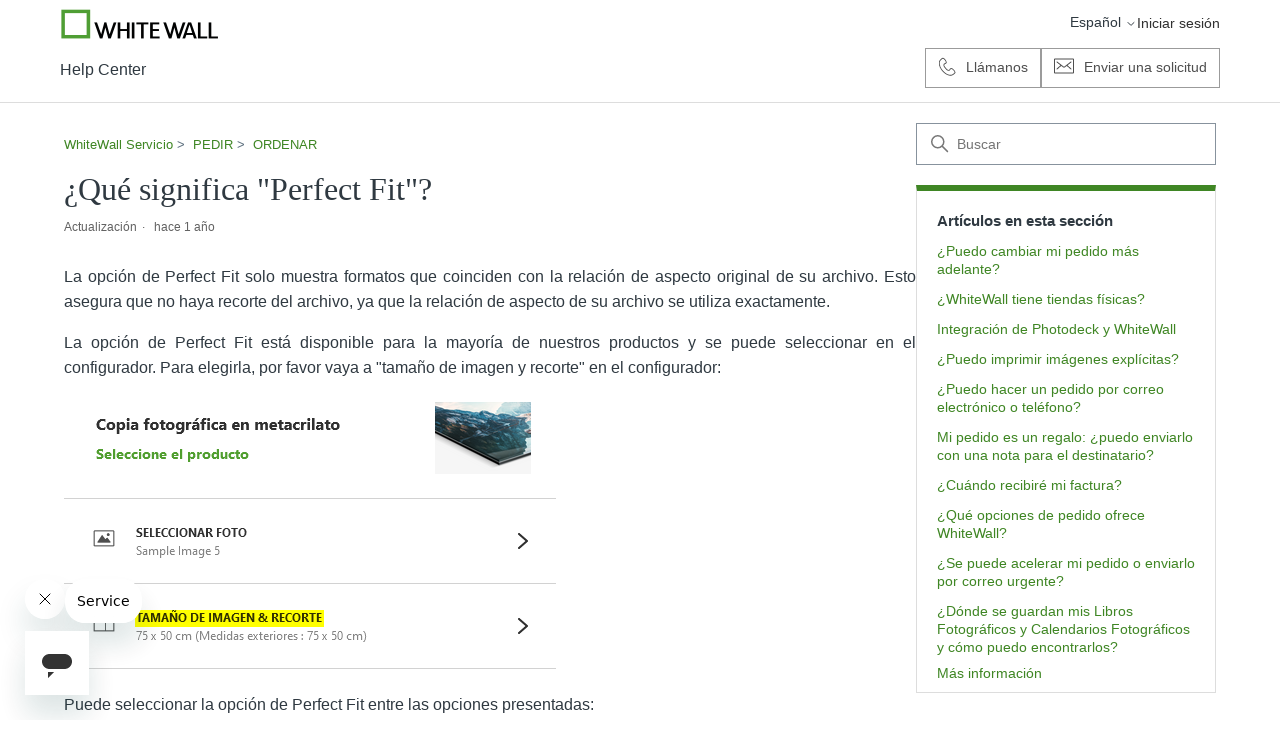

--- FILE ---
content_type: text/html; charset=utf-8
request_url: https://service.whitewall.com/hc/es/articles/4411223402385--Qu%C3%A9-significa-Perfect-Fit
body_size: 8158
content:
<!DOCTYPE html>
<html dir="ltr" lang="es">
<head>
  <meta charset="utf-8" />
  <!-- v26850 -->


  <title>¿Qué significa &quot;Perfect Fit&quot;? &ndash; WhiteWall Servicio</title>

  

  <meta name="description" content="La opción de Perfect Fit solo muestra formatos que coinciden con la relación de aspecto original de su archivo. Esto asegura que no haya..." /><meta property="og:image" content="https://service.whitewall.com/hc/theming_assets/01JT0JPP5C5B60WWETF7T5J84K" />
<meta property="og:type" content="website" />
<meta property="og:site_name" content="WhiteWall Servicio" />
<meta property="og:title" content="¿Qué significa &quot;Perfect Fit&quot;?" />
<meta property="og:description" content="La opción de Perfect Fit solo muestra formatos que coinciden con la relación de aspecto original de su archivo. Esto asegura que no haya recorte del archivo, ya que la relación de aspecto de su arc..." />
<meta property="og:url" content="https://service.whitewall.com/hc/es/articles/4411223402385--Qu%C3%A9-significa-Perfect-Fit" />
<link rel="canonical" href="https://service.whitewall.com/hc/es/articles/4411223402385--Qu%C3%A9-significa-Perfect-Fit">
<link rel="alternate" hreflang="de" href="https://service.whitewall.com/hc/de/articles/4411223402385-Was-bedeutet-Perfect-Fit">
<link rel="alternate" hreflang="en-us" href="https://service.whitewall.com/hc/en-us/articles/4411223402385-What-does-Perfect-Fit-mean">
<link rel="alternate" hreflang="es" href="https://service.whitewall.com/hc/es/articles/4411223402385--Qu%C3%A9-significa-Perfect-Fit">
<link rel="alternate" hreflang="fr" href="https://service.whitewall.com/hc/fr/articles/4411223402385-Que-signifie-Perfect-Fit">
<link rel="alternate" hreflang="it" href="https://service.whitewall.com/hc/it/articles/4411223402385-Cosa-significa-Perfect-Fit">
<link rel="alternate" hreflang="nl" href="https://service.whitewall.com/hc/nl/articles/4411223402385-Wat-betekent-Perfect-Fit">
<link rel="alternate" hreflang="x-default" href="https://service.whitewall.com/hc/de/articles/4411223402385-Was-bedeutet-Perfect-Fit">

  <link rel="stylesheet" href="//static.zdassets.com/hc/assets/application-f34d73e002337ab267a13449ad9d7955.css" media="all" id="stylesheet" />
  <link rel="stylesheet" type="text/css" href="/hc/theming_assets/70535/66541/style.css?digest=42353845404945">

  <link rel="icon" type="image/x-icon" href="/hc/theming_assets/01JT0JPPGPP71NS63AGAHFM9EE">

    

  <meta content="width=device-width, initial-scale=1.0" name="viewport" />
<!-- Make the translated search clear button label available for use in JS -->
<!-- See buildClearSearchButton() in script.js -->
<script type="text/javascript">window.searchClearButtonLabelLocalized = "Borrar búsqueda";</script>


  
</head>
<body class="">
  
  
  

  <a class="skip-navigation" tabindex="1" href="#main-content">Saltar al contenido principal</a>

<header class="header">
  <div class="logo">
    <a href="https://www.whitewall.com" target="_blank" aria-label="Go to Whitewall.com"><img src="/hc/theming_assets/01JT0JPP5C5B60WWETF7T5J84K"
        alt="Página principal del Centro de ayuda de WhiteWall Servicio" /></a>
  </div>

  <div class="nav-right">
    <div class="nav-wrapper-desktop">
      <nav class="user-nav" id="user-nav" aria-label="Navegación del usuario">
        <ul class="user-nav-list">
          <li>
            <div class="header-language-selector">
              
              <div class="dropdown language-selector">
                <button class="dropdown-toggle" aria-haspopup="true">
                  Español
                  <svg xmlns="http://www.w3.org/2000/svg" width="12" height="12" focusable="false" viewBox="0 0 12 12"
                    class="dropdown-chevron-icon">
                    <path fill="none" stroke="currentColor" stroke-linecap="round"
                      d="M3 4.5l2.6 2.6c.2.2.5.2.7 0L9 4.5" />
                  </svg>
                </button>
                <span class="dropdown-menu dropdown-menu-end" role="menu">
                  
                  <a href="/hc/change_language/de?return_to=%2Fhc%2Fde%2Farticles%2F4411223402385-Was-bedeutet-Perfect-Fit" dir="ltr" rel="nofollow" role="menuitem">
                    Deutsch
                  </a>
                  
                  <a href="/hc/change_language/en-us?return_to=%2Fhc%2Fen-us%2Farticles%2F4411223402385-What-does-Perfect-Fit-mean" dir="ltr" rel="nofollow" role="menuitem">
                    English (US)
                  </a>
                  
                  <a href="/hc/change_language/fr?return_to=%2Fhc%2Ffr%2Farticles%2F4411223402385-Que-signifie-Perfect-Fit" dir="ltr" rel="nofollow" role="menuitem">
                    Français
                  </a>
                  
                  <a href="/hc/change_language/it?return_to=%2Fhc%2Fit%2Farticles%2F4411223402385-Cosa-significa-Perfect-Fit" dir="ltr" rel="nofollow" role="menuitem">
                    Italiano
                  </a>
                  
                  <a href="/hc/change_language/nl?return_to=%2Fhc%2Fnl%2Farticles%2F4411223402385-Wat-betekent-Perfect-Fit" dir="ltr" rel="nofollow" role="menuitem">
                    Nederlands
                  </a>
                  
                </span>
              </div>
              
            </div>
          </li>
          <!-- <li></li> -->
          <!-- <li><a class="submit-a-request" href="/hc/es/requests/new">Enviar una solicitud</a></li> -->
          
          <li>
            <a class="sign-in" rel="nofollow" data-auth-action="signin" title="Abre un cuadro de diálogo" role="button" href="/hc/es/signin?return_to=https%3A%2F%2Fservice.whitewall.com%2Fhc%2Fes%2Farticles%2F4411223402385--Qu%25C3%25A9-significa-Perfect-Fit">
            Iniciar sesión
            </a>
          </li>
          
        </ul>
      </nav>
      

    </div>


    <div class="nav-wrapper-mobile">
      <button class="menu-button-mobile" aria-controls="user-nav-mobile" aria-expanded="false"
        aria-label="Abrir/cerrar menú de navegación">
        
        <svg xmlns="http://www.w3.org/2000/svg" width="16" height="16" focusable="false" viewBox="0 0 16 16"
          class="icon-menu">
          <path fill="none" stroke="currentColor" stroke-linecap="round" d="M1.5 3.5h13m-13 4h13m-13 4h13" />
        </svg>
      </button>
      <nav class="menu-list-mobile" id="user-nav-mobile" aria-expanded="false">
        <ul class="menu-list-mobile-items">
          
          <li class="item">
            <a role="menuitem" rel="nofollow" data-auth-action="signin" title="Abre un cuadro de diálogo" href="/hc/es/signin?return_to=https%3A%2F%2Fservice.whitewall.com%2Fhc%2Fes%2Farticles%2F4411223402385--Qu%25C3%25A9-significa-Perfect-Fit">
            Iniciar sesión
            </a>
          </li>
          <li class="nav-divider"></li>
          
          <li class="item"></li>
          <li class="item"><a class="submit-a-request" role="menuitem" href="/hc/es/requests/new">Enviar una solicitud</a></li>
          <li class="nav-divider"></li>
          
          </li>
        </ul>
      </nav>
    </div>
  </div>

</header>

<header class="header second">
  <div class="logo">
    <a title="Inicio" href="/hc/es">
    
    <!-- <span aria-hidden="true">WhiteWall Servicio</span> -->
    <span>Help Center</span>
    
    </a>
  </div>
  <div class="nav-right">
    <ul class="user-nav-list">
      <li><a class="button button-outline" href="/hc/p/call_us">
      <span class="phone-icon"/>
      </span>
      <span class="phone-text">Llámanos</span></a></li>
      <li><a href="/hc/es/requests/new?ticket_form_id=360000140018"
      class='button button-outline'>
      <span class="mail-icon"></span>
      <span class="mail-text">
      Enviar una solicitud
      </span>
      </a></li>
    </ul>

  </div>

</header>

  <main role="main">
    <div class="container-divider"></div>
<div class="container">
  <div class="sub-nav">
    <nav aria-label="Ubicación actual">
  <ol class="breadcrumbs">
    
      <li>
        
          <a href="/hc/es">WhiteWall Servicio</a>
        
      </li>
    
      <li>
        
          <a href="/hc/es/categories/9081043088401-PEDIR">PEDIR</a>
        
      </li>
    
      <li>
        
          <a href="/hc/es/sections/360000235549-ORDENAR">ORDENAR</a>
        
      </li>
    
  </ol>
</nav>

    <div class="search-container">
      <svg xmlns="http://www.w3.org/2000/svg" width="12" height="12" focusable="false" viewBox="0 0 12 12" class="search-icon" aria-hidden="true">
        <circle cx="4.5" cy="4.5" r="4" fill="none" stroke="currentColor"/>
        <path stroke="currentColor" stroke-linecap="round" d="M11 11L7.5 7.5"/>
      </svg>
      <form role="search" class="search" data-search="" action="/hc/es/search" accept-charset="UTF-8" method="get"><input type="hidden" name="utf8" value="&#x2713;" autocomplete="off" /><input type="hidden" name="category" id="category" value="9081043088401" autocomplete="off" />
<input type="search" name="query" id="query" placeholder="Buscar" aria-label="Buscar" /></form>
    </div>
  </div>

  <div class="article-container" id="article-container">
    <aside class="article-sidebar" aria-labelledby="section-articles-title">
      
        <div class="collapsible-sidebar">
          <button type="button" class="collapsible-sidebar-toggle" aria-labelledby="section-articles-title" aria-expanded="false">
            <svg xmlns="http://www.w3.org/2000/svg" width="20" height="20" focusable="false" viewBox="0 0 12 12" aria-hidden="true" class="collapsible-sidebar-toggle-icon chevron-icon">
              <path fill="none" stroke="currentColor" stroke-linecap="round" d="M3 4.5l2.6 2.6c.2.2.5.2.7 0L9 4.5"/>
            </svg>
            <svg xmlns="http://www.w3.org/2000/svg" width="20" height="20" focusable="false" viewBox="0 0 12 12" aria-hidden="true" class="collapsible-sidebar-toggle-icon x-icon">
              <path stroke="currentColor" stroke-linecap="round" d="M3 9l6-6m0 6L3 3"/>
            </svg>
          </button>
          <span id="section-articles-title" class="collapsible-sidebar-title sidenav-title">
            Artículos en esta sección
          </span>
          <div class="collapsible-sidebar-body">
            <ul>
              
                <li>
                  <a href="/hc/es/articles/213272429--Puedo-cambiar-mi-pedido-m%C3%A1s-adelante" 
                     class="sidenav-item "
                     >
                       ¿Puedo cambiar mi pedido más adelante?
                  </a>
                </li>
              
                <li>
                  <a href="/hc/es/articles/30188955082897--WhiteWall-tiene-tiendas-f%C3%ADsicas" 
                     class="sidenav-item "
                     >
                       ¿WhiteWall tiene tiendas físicas?
                  </a>
                </li>
              
                <li>
                  <a href="/hc/es/articles/29582319378833-Integraci%C3%B3n-de-Photodeck-y-WhiteWall" 
                     class="sidenav-item "
                     >
                       Integración de Photodeck y WhiteWall
                  </a>
                </li>
              
                <li>
                  <a href="/hc/es/articles/26098835460497--Puedo-imprimir-im%C3%A1genes-expl%C3%ADcitas" 
                     class="sidenav-item "
                     >
                       ¿Puedo imprimir imágenes explícitas?
                  </a>
                </li>
              
                <li>
                  <a href="/hc/es/articles/24407614741137--Puedo-hacer-un-pedido-por-correo-electr%C3%B3nico-o-tel%C3%A9fono" 
                     class="sidenav-item "
                     >
                       ¿Puedo hacer un pedido por correo electrónico o teléfono?
                  </a>
                </li>
              
                <li>
                  <a href="/hc/es/articles/24108058228753-Mi-pedido-es-un-regalo-puedo-enviarlo-con-una-nota-para-el-destinatario" 
                     class="sidenav-item "
                     >
                       Mi pedido es un regalo: ¿puedo enviarlo con una nota para el destinatario?
                  </a>
                </li>
              
                <li>
                  <a href="/hc/es/articles/22612450736401--Cu%C3%A1ndo-recibir%C3%A9-mi-factura" 
                     class="sidenav-item "
                     >
                       ¿Cuándo recibiré mi factura?
                  </a>
                </li>
              
                <li>
                  <a href="/hc/es/articles/213272189--Qu%C3%A9-opciones-de-pedido-ofrece-WhiteWall" 
                     class="sidenav-item "
                     >
                       ¿Qué opciones de pedido ofrece WhiteWall?
                  </a>
                </li>
              
                <li>
                  <a href="/hc/es/articles/4411237246225--Se-puede-acelerar-mi-pedido-o-enviarlo-por-correo-urgente" 
                     class="sidenav-item "
                     >
                       ¿Se puede acelerar mi pedido o enviarlo por correo urgente?
                  </a>
                </li>
              
                <li>
                  <a href="/hc/es/articles/4411237266193--D%C3%B3nde-se-guardan-mis-Libros-Fotogr%C3%A1ficos-y-Calendarios-Fotogr%C3%A1ficos-y-c%C3%B3mo-puedo-encontrarlos" 
                     class="sidenav-item "
                     >
                       ¿Dónde se guardan mis Libros Fotográficos y Calendarios Fotográficos y cómo puedo encontrarlos?
                  </a>
                </li>
              
            </ul>
            
              <a href="/hc/es/sections/360000235549-ORDENAR" class="article-sidebar-item">Más información</a>
            
          </div>
        </div>
      
    </aside>

    <article id="main-content" class="article">
      <header class="article-header">
        <h1 title="¿Qué significa &quot;Perfect Fit&quot;?" class="article-title">
          ¿Qué significa &quot;Perfect Fit&quot;?
          
        </h1>

        <div class="article-author">
          
          <div class="article-meta">
             <!--
            
            -->

            <div class="meta-group">
              
                <span class="meta-data">Actualización</span>
                <span class="meta-data"><time datetime="2024-03-07T14:10:36Z" title="2024-03-07T14:10:36Z" data-datetime="relative">7 de marzo de 2024 14:10</time></span>
              
            </div>
          </div>
        </div>

        
      </header>

      <section class="article-info">
        <div class="article-content">
          <div class="article-body"><p class="wysiwyg-text-align-justify">La opción de Perfect Fit solo muestra formatos que coinciden con la relación de aspecto original de su archivo. Esto asegura que no haya recorte del archivo, ya que la relación de aspecto de su archivo se utiliza exactamente.</p>
<p class="wysiwyg-text-align-justify">La opción de Perfect Fit está disponible para la mayoría de nuestros productos y se puede seleccionar en el configurador. Para elegirla, por favor vaya a "tamaño de imagen y recorte" en el configurador:</p>
<p class="wysiwyg-text-align-justify"><img src="/hc/article_attachments/23164525349905"></p>
<p class="wysiwyg-text-align-justify">Puede seleccionar la opción de Perfect Fit entre las opciones presentadas:</p>
<p class="wysiwyg-text-align-justify"><img src="/hc/article_attachments/23164518055569"></p></div>

          

          
        </div>
      </section>

      <footer>
        <div class="article-footer">
          
            <div class="article-share visibility-hidden">
  <ul class="share">
    <li>
      <a href="https://www.facebook.com/share.php?title=%C2%BFQu%C3%A9+significa+%22Perfect+Fit%22%3F&u=https%3A%2F%2Fservice.whitewall.com%2Fhc%2Fes%2Farticles%2F4411223402385--Qu%25C3%25A9-significa-Perfect-Fit" class="share-facebook" aria-label="Facebook">
        <svg xmlns="http://www.w3.org/2000/svg" width="12" height="12" focusable="false" viewBox="0 0 12 12" aria-label="Compartir esta página en Facebook">
          <path fill="currentColor" d="M6 0a6 6 0 01.813 11.945V7.63h1.552l.244-1.585H6.812v-.867c0-.658.214-1.242.827-1.242h.985V2.55c-.173-.024-.538-.075-1.23-.075-1.444 0-2.29.767-2.29 2.513v1.055H3.618v1.585h1.484v4.304A6.001 6.001 0 016 0z"/>
        </svg>
      </a>
    </li>
    <li>
      <a href="https://twitter.com/share?lang=es&text=%C2%BFQu%C3%A9+significa+%26quot%3BPerfect+Fit%26quot%3B%3F&url=https%3A%2F%2Fservice.whitewall.com%2Fhc%2Fes%2Farticles%2F4411223402385--Qu%25C3%25A9-significa-Perfect-Fit" class="share-twitter" aria-label="X Corp">
        <svg xmlns="http://www.w3.org/2000/svg" width="12" height="12" focusable="false" viewBox="0 0 12 12" aria-label="Compartir esta página en X Corp">
          <path fill="currentColor" d="M.0763914 0 3.60864 0 6.75369 4.49755 10.5303 0 11.6586 0 7.18498 5.11431 12 12 8.46775 12 5.18346 7.30333 1.12825 12 0 12 4.7531 6.6879z"/>
        </svg>
      </a>
    </li>
    <li>
      <a href="https://www.linkedin.com/shareArticle?mini=true&source=WhiteWall&title=%C2%BFQu%C3%A9+significa+%22Perfect+Fit%22%3F&url=https%3A%2F%2Fservice.whitewall.com%2Fhc%2Fes%2Farticles%2F4411223402385--Qu%25C3%25A9-significa-Perfect-Fit" class="share-linkedin" aria-label="LinkedIn">
        <svg xmlns="http://www.w3.org/2000/svg" width="12" height="12" focusable="false" viewBox="0 0 12 12" aria-label="Compartir esta página en LinkedIn">
          <path fill="currentColor" d="M10.8 0A1.2 1.2 0 0112 1.2v9.6a1.2 1.2 0 01-1.2 1.2H1.2A1.2 1.2 0 010 10.8V1.2A1.2 1.2 0 011.2 0h9.6zM8.09 4.356a1.87 1.87 0 00-1.598.792l-.085.133h-.024v-.783H4.676v5.727h1.778V7.392c0-.747.142-1.47 1.068-1.47.913 0 .925.854.925 1.518v2.785h1.778V7.084l-.005-.325c-.05-1.38-.456-2.403-2.13-2.403zm-4.531.142h-1.78v5.727h1.78V4.498zm-.89-2.846a1.032 1.032 0 100 2.064 1.032 1.032 0 000-2.064z"/>
        </svg>
      </a>
    </li>
  </ul>

</div>
          
          
        </div>
        
          <div class="article-votes">
            <h2 class="article-votes-question" id="article-votes-label">¿Fue útil este artículo?</h2>
            <div class="article-votes-controls" role="group" aria-labelledby="article-votes-label">
              <button type="button" class="button button-secondary article-vote article-vote-up" data-helper="vote" data-item="article" data-type="up" data-id="4411223402385" data-upvote-count="19" data-vote-count="25" data-vote-sum="13" data-vote-url="/hc/es/articles/4411223402385/vote" data-value="null" data-label="Usuarios a los que les pareció útil: 19 de 25" data-selected-class="button-primary" aria-label="Este artículo fue útil" aria-pressed="false">Sí</button>
              <button type="button" class="button button-secondary article-vote article-vote-down" data-helper="vote" data-item="article" data-type="down" data-id="4411223402385" data-upvote-count="19" data-vote-count="25" data-vote-sum="13" data-vote-url="/hc/es/articles/4411223402385/vote" data-value="null" data-label="Usuarios a los que les pareció útil: 19 de 25" data-selected-class="button-primary" aria-label="Este artículo no fue útil" aria-pressed="false">No</button>
            </div>
            <small class="article-votes-count">
              <span class="article-vote-label" data-helper="vote" data-item="article" data-type="label" data-id="4411223402385" data-upvote-count="19" data-vote-count="25" data-vote-sum="13" data-vote-url="/hc/es/articles/4411223402385/vote" data-value="null" data-label="Usuarios a los que les pareció útil: 19 de 25">Usuarios a los que les pareció útil: 19 de 25</span>
            </small>
          </div>
        

        <div class="article-more-questions visibility-hidden">
          ¿Tiene más preguntas? <a href="/hc/es/requests/new">Enviar una solicitud</a>
        </div>
        <div class="article-return-to-top">
          <a href="#article-container">
            Regresar al inicio
            <svg xmlns="http://www.w3.org/2000/svg" class="article-return-to-top-icon" width="20" height="20" focusable="false" viewBox="0 0 12 12" aria-hidden="true">
              <path fill="none" stroke="currentColor" stroke-linecap="round" d="M3 4.5l2.6 2.6c.2.2.5.2.7 0L9 4.5"/>
            </svg>
          </a>
        </div>
      </footer>

      <div class="article-relatives">
        <!-- 
          <div data-recent-articles></div>
         -->
        
          
  <section class="related-articles">
    
      <h2 class="related-articles-title">Artículos relacionados</h2>
    
    <ul>
      
        <li>
          <a href="/hc/es/related/click?data=[base64]%3D%3D--78d7bc6934a12edc65a2e4b5ee74a742765e8a14" rel="nofollow">¿Necesitaré recortar mi foto para el producto que he seleccionado?</a>
        </li>
      
        <li>
          <a href="/hc/es/related/click?data=[base64]" rel="nofollow">¿Qué tamaño puede tener mi archivo de imágenes?</a>
        </li>
      
        <li>
          <a href="/hc/es/related/click?data=[base64]%3D--40bc80f6a2647aa380c152d0cf10a5ea91a365dd" rel="nofollow">¿A qué debo prestar atención si mi imagen incluye una firma y texto en el borde?</a>
        </li>
      
        <li>
          <a href="/hc/es/related/click?data=[base64]" rel="nofollow">¿Cuánto tiempo se guardarán mis datos de imagen?</a>
        </li>
      
        <li>
          <a href="/hc/es/related/click?data=[base64]%3D--8ae6ad887257536f257a2363491efc4033f8b2fe" rel="nofollow">¿Puedo cambiar mi pedido más adelante?</a>
        </li>
      
    </ul>
  </section>


        
      </div>
      
    </article>
  </div>
</div>

<section class="section contact">
  <h1 class="search-text">¿Necesita más ayuda?</h1>
  <h3 class="search-text">Contáctenos</h3>
  <span><a href="/hc/es/requests/new?ticket_form_id=360000140018" class='submit-a-request button button-primary'>Enviar una solicitud</a></span>
</section>

  </main>

  <section class="tipa-banner-wrapper">
  <div class="tipa-banner">
    <span class="tipa-logo"><img src="/hc/theming_assets/01K9CQ2GYS03FP2CGMAAJN36C3" alt="TIPA World Awards 2024 logo."></span>
    <div class="tipa-text">
      <span class="tipa-intro"><p>Múltiple ganador del premio TIPA World Awards 2013, 2017, 2020, 2021, 2023 & 2024</p></span>
      <span class="tipa-title"><h1>„Mejor laboratorio de fotografía del mundo“</h1></span>
      <span class="tipa-subtitle"><p>WhiteWall gana el TIPA World Award 2024 por la nitidez ultraHD de las impresiones en blanco y negro</p></span>
    </div>
  </div>
</section>

<footer class="footer">
  <div class="footer-inner">
    <ul>
      <!-- <li><a title="Inicio" href="/hc/es">WhiteWall Servicio</a></li>-->
      <li><a href="https://www.whitewall.com/terms-and-conditions" target="_blank">Condiciones generales</a></li>
      <li><a href="https://www.whitewall.com/privacy-policy" target="_blank">Protección de datos</a></li>
      <li><a href="https://www.whitewall.com/legal-info" target="_blank">Aviso legal</a></li>
      <li><a href="#" onClick="UC_UI.showSecondLayer();">Configuración de las cookies</a></li>
      <li>
         <a class="sign-in" rel="nofollow" data-auth-action="signin" title="Abre un cuadro de diálogo" role="button" href="/hc/es/signin?return_to=https%3A%2F%2Fservice.whitewall.com%2Fhc%2Fes%2Farticles%2F4411223402385--Qu%25C3%25A9-significa-Perfect-Fit">
           Iniciar sesión
         </a>
      </li>
    </ul>
    

    <div class="footer-language-selector">
      
        <div class="dropdown language-selector">
          <button class="dropdown-toggle" aria-haspopup="true">
            Español
            <svg xmlns="http://www.w3.org/2000/svg" width="12" height="12" focusable="false" viewBox="0 0 12 12" class="dropdown-chevron-icon">
              <path fill="none" stroke="currentColor" stroke-linecap="round" d="M3 4.5l2.6 2.6c.2.2.5.2.7 0L9 4.5"/>
            </svg>
          </button>
          <span class="dropdown-menu dropdown-menu-end" role="menu">
            
              <a href="/hc/change_language/de?return_to=%2Fhc%2Fde%2Farticles%2F4411223402385-Was-bedeutet-Perfect-Fit" dir="ltr" rel="nofollow" role="menuitem">
                Deutsch
              </a>
            
              <a href="/hc/change_language/en-us?return_to=%2Fhc%2Fen-us%2Farticles%2F4411223402385-What-does-Perfect-Fit-mean" dir="ltr" rel="nofollow" role="menuitem">
                English (US)
              </a>
            
              <a href="/hc/change_language/fr?return_to=%2Fhc%2Ffr%2Farticles%2F4411223402385-Que-signifie-Perfect-Fit" dir="ltr" rel="nofollow" role="menuitem">
                Français
              </a>
            
              <a href="/hc/change_language/it?return_to=%2Fhc%2Fit%2Farticles%2F4411223402385-Cosa-significa-Perfect-Fit" dir="ltr" rel="nofollow" role="menuitem">
                Italiano
              </a>
            
              <a href="/hc/change_language/nl?return_to=%2Fhc%2Fnl%2Farticles%2F4411223402385-Wat-betekent-Perfect-Fit" dir="ltr" rel="nofollow" role="menuitem">
                Nederlands
              </a>
            
          </span>
        </div>
      
    </div>
  </div>
</footer>



  <!-- / -->

  
  <script src="//static.zdassets.com/hc/assets/es.6ce7621e497651b82cdd.js"></script>
  <script src="https://wwm.zendesk.com/auth/v2/host/without_iframe.js" data-brand-id="66541" data-return-to="https://service.whitewall.com/hc/es/articles/4411223402385--Qu%C3%A9-significa-Perfect-Fit" data-theme="hc" data-locale="es" data-auth-origin="66541,true,true"></script>

  <script type="text/javascript">
  /*

    Greetings sourcecode lurker!

    This is for internal Zendesk and legacy usage,
    we don't support or guarantee any of these values
    so please don't build stuff on top of them.

  */

  HelpCenter = {};
  HelpCenter.account = {"subdomain":"wwm","environment":"production","name":"WhiteWall Customer Service"};
  HelpCenter.user = {"identifier":"da39a3ee5e6b4b0d3255bfef95601890afd80709","email":null,"name":"","role":"anonymous","avatar_url":"https://assets.zendesk.com/hc/assets/default_avatar.png","is_admin":false,"organizations":[],"groups":[]};
  HelpCenter.internal = {"asset_url":"//static.zdassets.com/hc/assets/","web_widget_asset_composer_url":"https://static.zdassets.com/ekr/snippet.js","current_session":{"locale":"es","csrf_token":null,"shared_csrf_token":null},"usage_tracking":{"event":"article_viewed","data":"[base64]","url":"https://service.whitewall.com/hc/activity"},"current_record_id":"4411223402385","current_record_url":"/hc/es/articles/4411223402385--Qu%C3%A9-significa-Perfect-Fit","current_record_title":"¿Qué significa \"Perfect Fit\"?","current_text_direction":"ltr","current_brand_id":66541,"current_brand_name":"WhiteWall","current_brand_url":"https://wwm.zendesk.com","current_brand_active":true,"current_path":"/hc/es/articles/4411223402385--Qu%C3%A9-significa-Perfect-Fit","show_autocomplete_breadcrumbs":true,"user_info_changing_enabled":false,"has_user_profiles_enabled":true,"has_end_user_attachments":true,"user_aliases_enabled":true,"has_anonymous_kb_voting":true,"has_multi_language_help_center":true,"show_at_mentions":true,"embeddables_config":{"embeddables_web_widget":true,"embeddables_help_center_auth_enabled":false,"embeddables_connect_ipms":false},"answer_bot_subdomain":"static","gather_plan_state":"subscribed","has_article_verification":true,"has_gather":true,"has_ckeditor":true,"has_community_enabled":false,"has_community_badges":true,"has_community_post_content_tagging":false,"has_gather_content_tags":true,"has_guide_content_tags":true,"has_user_segments":true,"has_answer_bot_web_form_enabled":true,"has_garden_modals":false,"theming_cookie_key":"hc-da39a3ee5e6b4b0d3255bfef95601890afd80709-2-preview","is_preview":false,"has_search_settings_in_plan":true,"theming_api_version":3,"theming_settings":{"brand_color":"rgba(63, 134, 36, 1)","brand_text_color":"rgba(255, 255, 255, 1)","text_color":"rgba(47, 57, 65, 1)","link_color":"rgba(63, 134, 36, 1)","hover_link_color":"rgba(51, 129, 35, 1)","visited_link_color":"rgba(51, 129, 35, 1)","background_color":"rgba(255, 255, 255, 1)","heading_font":"-apple-system, BlinkMacSystemFont, 'Segoe UI', Helvetica, Arial, sans-serif","text_font":"-apple-system, BlinkMacSystemFont, 'Segoe UI', Helvetica, Arial, sans-serif","logo":"/hc/theming_assets/01JT0JPP5C5B60WWETF7T5J84K","show_brand_name":true,"favicon":"/hc/theming_assets/01JT0JPPGPP71NS63AGAHFM9EE","homepage_background_image":"/hc/theming_assets/01JT0JPPX1CEGQJSBJ8JV5E4B0","community_background_image":"/hc/theming_assets/01JT0JPPX1CEGQJSBJ8JV5E4B0","community_image":"/hc/theming_assets/01JT0JPPX1CEGQJSBJ8JV5E4B0","contact_us_background":"/hc/theming_assets/01JT0JPQS2ZJNYFD5TBDA14STB","instant_search":true,"scoped_kb_search":true,"scoped_community_search":true,"show_recent_activity":true,"show_articles_in_section":true,"show_article_author":false,"show_article_comments":false,"show_follow_article":false,"show_recently_viewed_articles":true,"show_related_articles":true,"show_article_sharing":true,"show_follow_section":true,"show_follow_post":true,"show_post_sharing":true,"show_follow_topic":true,"request_list_beta":false},"has_pci_credit_card_custom_field":true,"help_center_restricted":false,"is_assuming_someone_else":false,"flash_messages":[],"user_photo_editing_enabled":true,"user_preferred_locale":"de","base_locale":"es","login_url":"/hc/es/signin?return_to=https%3A%2F%2Fservice.whitewall.com%2Fhc%2Fes%2Farticles%2F4411223402385--Qu%25C3%25A9-significa-Perfect-Fit","has_alternate_templates":true,"has_custom_statuses_enabled":true,"has_hc_generative_answers_setting_enabled":true,"has_generative_search_with_zgpt_enabled":false,"has_suggested_initial_questions_enabled":false,"has_guide_service_catalog":true,"has_service_catalog_search_poc":false,"has_service_catalog_itam":false,"has_csat_reverse_2_scale_in_mobile":false,"has_knowledge_navigation":false,"has_unified_navigation":false,"has_unified_navigation_eap_access":false,"has_csat_bet365_branding":false,"version":"v26850","dev_mode":false};
</script>

  
  
  <script src="//static.zdassets.com/hc/assets/hc_enduser-be182e02d9d03985cf4f06a89a977e3d.js"></script>
  <script type="text/javascript" src="/hc/theming_assets/70535/66541/script.js?digest=42353845404945"></script>
  <script src="//analytics.zdassets.com/hc/assets/analytics-aa1f347242302565819d86b80d61094e.js"></script>
</body>
</html>

--- FILE ---
content_type: image/svg+xml
request_url: https://service.whitewall.com/hc/theming_assets/01K9CQ2GYS03FP2CGMAAJN36C3
body_size: 4551
content:
<svg version="1.1" id="Ebene_1" xmlns="http://www.w3.org/2000/svg" xmlns:xlink="http://www.w3.org/1999/xlink" x="0px" y="0px" viewBox="0 0 306.2 396.9" style="enable-background:new 0 0 306.2 396.9;" xml:space="preserve">
<style type="text/css">
	.st0{fill:#1D1D1B;}
	.st1{fill:none;stroke:#FFFFFF;stroke-width:1.3478;}
	.st2{fill:none;stroke:#CAAE66;stroke-width:1.3478;}
	.st3{fill:#FFFFFF;}
	.st4{fill:#CAAE66;}
</style>
<g>
	<path class="st0" d="M141.8,287.4c78.3,0,141.8-64.3,141.8-143.7c0-79.3-63.5-143.7-141.8-143.7C63.5,0.1,0,64.4,0,143.8   C0,223.1,63.5,287.4,141.8,287.4L141.8,287.4z"/>
	<polygon class="st0" points="60.2,96.4 18.6,162.7 18.6,396.9 306.2,396.9 306.2,64.5 95.7,64.5 60.2,96.4"/>
	<polyline class="st1" points="23,217.2 23,392.5 300.7,392.5 300.7,70.4 269.2,70.4"/>
	<path class="st2" d="M149.2,230.3"/>
	<path class="st3" d="M196.2,41.3c0.1,5.9-2.3,11.7-5.9,16.4c-3.5,4.8-8.3,8.6-13.4,11.6c-10.4,6.1-22.5,8.6-34.5,8.4   c-11.9-0.4-23.7-3.4-34.1-9c-5.2-2.8-10.1-6.3-13.9-10.9c-3.8-4.5-6.7-10.2-6.8-16.5c-0.3-6.1,2.1-12.4,6-17.2   c3.8-4.9,8.8-8.6,14.1-11.5c10.7-5.7,22.8-8.3,34.8-8.3c11.9,0.1,24.1,2.7,34.5,8.9c5.1,3.1,9.9,6.9,13.4,11.7   C193.9,29.6,196.2,35.3,196.2,41.3L196.2,41.3z M195.7,41.3c0-5.8-2.5-11.4-6.4-15.5c-3.9-4.2-8.7-7.4-13.9-9.7   c-10.4-4.5-21.7-6.6-33-6.5c-11.2,0.1-22.6,2.1-32.7,7.1c-5,2.5-9.6,5.7-13.2,9.9c-3.6,4.1-6.1,9.2-6.3,14.8   c-0.2,5.4,1.9,11,5.4,15.4c3.5,4.5,8.3,7.9,13.4,10.5c5.1,2.6,10.7,4.2,16.3,5.2c5.6,1,11.3,1.3,17.1,1.1c11.3-0.3,22.6-2.4,33-7   c5.1-2.3,10-5.5,13.9-9.7C193.2,52.6,195.7,47.1,195.7,41.3L195.7,41.3z"/>
	<path class="st3" d="M232.7,75.8c0.1,10.5-3.1,20.9-8.5,30c-5.4,9.1-12.9,16.9-21.6,23c-17.4,12.4-39,18.2-60.2,17.9   c-21.2-0.4-42.4-6.6-59.8-18.5c-8.7-5.9-16.5-13.4-22.2-22.3c-2.8-4.5-5.1-9.3-6.8-14.4C52,86.4,51.1,81.1,51,75.7   c-0.2-10.7,2.8-21.5,8.5-30.7c5.6-9.2,13.4-17,22.3-23C99.5,10,121.1,4.2,142.4,4.3c21.2,0.1,42.9,5.9,60.2,18.4   c8.6,6.2,16.2,13.9,21.6,23.1C229.6,54.8,232.7,65.2,232.7,75.8L232.7,75.8z M232.2,75.8c0-5.2-0.8-10.4-2.4-15.3   c-1.6-4.9-3.8-9.7-6.7-14c-5.7-8.6-13.5-15.7-22.2-21.1c-17.5-10.8-38-15.9-58.5-15.8c-20.3,0.1-41,5.2-58.1,16.4   c-8.5,5.6-16,12.7-21.5,21.2c-5.5,8.5-8.9,18.4-9.1,28.7c-0.2,10.1,2.7,20.5,8.2,29.2c5.4,8.8,13,16.2,21.6,21.9   c8.6,5.7,18.3,9.7,28.3,12.3c10,2.6,20.3,3.6,30.6,3.5c20.5-0.3,41-5.5,58.5-16.3c8.7-5.5,16.5-12.5,22.2-21.2   c2.9-4.3,5.1-9,6.7-14C231.4,86.2,232.1,81,232.2,75.8L232.2,75.8z"/>
	<path class="st3" d="M89.4,192.8c-20.7-8.5-39-23.6-50.4-43.4c-11.5-19.6-15-44.1-8.9-66.1c3-11,8.2-21.3,15-30.4   c6.8-9.1,15-16.9,24.1-23.5c18.2-13.2,40-21.1,62.4-23.4c22.4-2.3,45.6,1.2,66.2,10.9c10.3,4.8,19.9,11.1,28.4,18.8   c8.5,7.7,15.7,16.8,21.1,26.9c5.4,10.1,8.9,21.3,10.1,32.7c1.1,11.4,0.1,23-3.1,33.9c-3.2,11-8.6,21.1-15.5,30.1   c-6.9,8.9-15.3,16.6-24.7,22.8l-0.3-0.4c17.7-13.5,31.3-32.2,36.8-53.5c5.6-21.1,2.6-44.1-7.9-63.1c-10.3-19.1-27.3-34.4-46.9-44   c-19.7-9.6-42-13.7-64-12.4c-22,1.4-43.9,8.7-61.7,22C52.3,43.8,39,63.1,34,84.3c-2.6,10.6-3.2,21.6-1.8,32.4   c1.4,10.8,4.9,21.3,10.1,30.9c10.4,19.3,27.6,34.7,47.4,44.8L89.4,192.8L89.4,192.8z"/>
	<path class="st3" d="M23.6,212.3C11.3,192,4.8,168.2,4.7,144.2c-0.2-23.9,5.9-48,18-68.8c12.1-20.7,29.7-37.9,50.1-50   c20.4-12.2,43.9-19.2,67.7-19.9c23.8-0.8,48,4.9,69,16.6c21,11.6,38.9,28.9,51.2,49.6c6.1,10.4,11,21.5,14.2,33.1   c3.2,11.6,5,23.5,5.2,35.5c0.4,23.9-5.5,47.9-17.1,68.6l-0.4-0.2c10.1-21.3,14.9-44.9,13.7-68.2c-1-23.3-8-46.2-20-66   c-12-19.8-28.9-36.7-49.1-48.3c-20.1-11.6-43.3-17.9-66.7-18c-23.4-0.2-46.9,6.3-67,18.6C53.5,39.1,37.2,57,26.1,77.5   C15,97.9,8.8,120.9,8.4,144.3c-0.5,23.3,5,46.7,15.6,67.8L23.6,212.3L23.6,212.3z"/>
	<path class="st3" d="M181.4,26.3c-10,2.5-19.8,5.8-29.4,9.4c-9.7,3.5-19,7.7-28.4,11.9c-9.4,4.3-18.7,8.6-27.9,13.3   c-4.6,2.4-9.1,4.9-13.5,7.4c-4.4,2.6-8.8,5.4-12.9,8.4c-8.3,6-16.1,12.9-22.8,20.5c-6.8,7.6-12.4,16.2-16.5,25.5   c-2,4.7-3.6,9.5-4.7,14.5c-1.1,4.9-1.8,10-2,15.1c-0.4,10.2,0.9,20.5,3.3,30.5l-0.2,0.1c-3.2-9.8-5.2-20.1-5.1-30.6   c0-5.2,0.6-10.4,1.6-15.6c1.1-5.1,2.7-10.1,4.7-14.9c4.1-9.7,10.2-18.3,17.2-26c7.1-7.6,15.3-14.1,23.9-19.8   c4.3-2.9,8.7-5.6,13.2-8.2c4.4-2.6,8.9-5.2,13.4-7.7c9-5.1,18.1-10,27.5-14.3c18.8-8.6,38.2-16.1,58.6-19.7L181.4,26.3L181.4,26.3z"/>
	<path class="st3" d="M73,41.5c11.8-3.4,24.2-4,36.4-4c6.1,0.1,12.2,0.3,18.3,0.5c6.1,0.2,12.2,0.4,18.3,0.9   c12.2,1.2,24.2,3.8,35.9,7.3c11.7,3.6,23.1,8,33.9,13.8c10.8,5.7,21,12.8,29.8,21.4c8.9,8.5,16.5,18.4,22.1,29.5   c11.4,22,13.2,48.6,5.1,71.7l-0.2-0.1c3.3-11.7,4.3-24,3.1-36c-1.2-12-4.7-23.7-10.2-34.5c-5.5-10.7-12.8-20.5-21.4-29   c-8.6-8.5-18.4-15.8-28.9-21.9c-10.5-6.1-21.8-10.9-33.5-14.1c-11.7-3.4-23.8-5.1-35.9-6.1c-6-0.5-12.1-0.5-18.2-0.8   c-6.1-0.3-12.2-0.6-18.3-0.7C97.3,39,85,39.1,73.1,41.7L73,41.5L73,41.5z"/>
	<path class="st3" d="M109.6,19.1c17.9,8.2,34.4,19.5,48.8,32.9c7.2,6.7,13.8,14.1,20.2,21.5c6.4,7.5,12.5,15.2,18.2,23.2   c11.5,16,21.1,33.4,28,51.9c7,18.4,11.5,37.9,12.7,57.5l-0.2,0c-2.7-19.5-7.8-38.4-14.8-56.7c-3.6-9.1-7.5-18-12-26.7   c-4.5-8.7-9.4-17.1-14.8-25.3c-5.4-8.2-11.2-16.1-17.8-23.4c-6.5-7.4-13.6-14.1-21-20.6c-14.6-13-30.5-24.5-47.6-34.2L109.6,19.1   L109.6,19.1z"/>
	<path class="st3" d="M159.7,17.1c-7,5.5-12.4,12.6-17,20.1c-4.6,7.5-8.3,15.5-11.6,23.7c-3.3,8.2-6.2,16.6-8.3,25.2   c-2.2,8.6-3.5,17.4-4.4,26.2c-1.7,17.6-2,35.3-0.6,53c1.4,17.6,4.3,35.1,10.2,51.9l-0.2,0.1c-7.3-16.3-10.9-34-12.4-51.8   c-0.8-8.9-0.9-17.8-0.6-26.7c0.3-8.9,1.1-17.8,2.4-26.6c1.3-8.8,3-17.5,4.9-26.2c2-8.7,4.2-17.3,7.2-25.7c3.1-8.4,7-16.5,11.9-24   c4.9-7.4,10.9-14.5,18.4-19.3L159.7,17.1L159.7,17.1z"/>
	<polygon class="st4" points="219.9,281.7 225.8,265.3 247.4,265.3 232.5,224.5 211.7,281.7 192.7,281.7 219.5,208.1 245.6,208.1    272.3,281.7 219.9,281.7"/>
	<polygon class="st4" points="43.5,224.5 104.5,224.5 104.5,208.2 43.5,208.2 43.5,224.5"/>
	<polygon class="st4" points="83.5,232.7 64.5,232.7 64.5,281.7 83.5,281.7 83.5,232.7"/>
	<path class="st4" d="M139.8,208.1v16.3h33.8c4.5,0,8.2,3.7,8.2,8.2c0,4.5-3.7,8.2-8.2,8.2h-33.8v40.8h19v-24.5h17.5   c13.5,0,24.5-11,24.5-24.5c0-13.5-11-24.5-24.5-24.5H139.8L139.8,208.1z"/>
	<polygon class="st4" points="131.6,208.2 112.6,208.2 112.6,281.7 131.6,281.7 131.6,208.2"/>
	<path class="st4" d="M219.8,281.6l5.9-16.3h21.5l-14.9-40.7l-20.8,57h-19l26.7-73.3h26.1l26.7,73.3H219.8L219.8,281.6z M43.6,224.5   h60.9v-16.3H43.6V224.5L43.6,224.5z M83.5,232.7h-19v48.9h19V232.7L83.5,232.7z M139.8,208.2v16.3h33.8c4.5,0,8.2,3.6,8.2,8.1   c0,4.5-3.7,8.1-8.2,8.1h-33.8v40.7h19v-24.4h17.4c13.5,0,24.5-10.9,24.5-24.4c0-13.5-11-24.4-24.5-24.4H139.8L139.8,208.2z    M131.6,208.2h-19v73.3h19V208.2L131.6,208.2z"/>
	<path class="st4" d="M82.9,292.1l-4.6,23.2h-0.1l-4.4-23.2H63.8L59.3,315h-0.1l-4.5-22.9H43.5l10.1,37h11.1l3.9-22.6h0.1l4,22.6   h11.1l10.4-37H82.9L82.9,292.1z M112.4,330c5.6,0,10.1-1.8,13.6-5.4c3.5-3.6,5.2-8.3,5.2-14c0-5.7-1.7-10.4-5.2-14   c-3.5-3.6-8-5.4-13.6-5.4s-10.1,1.8-13.6,5.4c-3.5,3.6-5.2,8.3-5.2,14c0,5.7,1.7,10.4,5.2,14C102.3,328.2,106.8,330,112.4,330   L112.4,330z M107.6,302.4c0.8-0.7,1.6-1.2,2.3-1.5c0.8-0.3,1.6-0.5,2.4-0.5s1.6,0.2,2.4,0.5c0.8,0.3,1.6,0.8,2.3,1.5   c0.8,0.7,1.4,1.7,1.9,3.2c0.5,1.4,0.7,3.1,0.7,5c0,1.9-0.2,3.6-0.7,5c-0.5,1.4-1.1,2.5-1.9,3.2c-0.8,0.7-1.6,1.2-2.3,1.5   c-0.8,0.3-1.6,0.5-2.4,0.5s-1.6-0.2-2.4-0.5c-0.8-0.3-1.6-0.8-2.3-1.5c-0.8-0.7-1.4-1.7-1.9-3.2c-0.5-1.4-0.7-3.1-0.7-5   c0-1.9,0.2-3.6,0.7-5C106.2,304.2,106.9,303.1,107.6,302.4L107.6,302.4z M145.3,329.2v-12.9h6.1c0.9,0,1.6,0.2,2.2,0.5   c0.6,0.3,1.1,0.6,1.4,1c0.3,0.4,0.6,0.9,0.8,1.7c0.2,0.8,0.4,1.4,0.4,1.9c0.1,0.5,0.1,1.2,0.2,2.2c0.2,2.4,0.5,4.3,0.9,5.7h11.4   c-0.2-0.4-0.4-1-0.6-1.8c-0.2-0.8-0.3-1.5-0.3-2.1c-0.1-0.6-0.1-1.4-0.2-2.4c-0.1-1-0.1-1.5-0.1-1.7c-0.2-2.3-0.8-4.3-1.7-5.9   c-0.9-1.6-2.2-2.7-3.7-3.3c1.8-0.7,3.2-1.9,4.1-3.6c1-1.7,1.4-3.6,1.4-5.7c0-3.4-1.2-6-3.5-7.8c-2.3-1.8-5.2-2.8-8.6-2.8h-21.7v37   H145.3L145.3,329.2z M150.7,300.9c2.1,0,3.5,0.3,4.4,0.9c0.8,0.6,1.3,1.5,1.3,2.8c0,2.5-1.7,3.7-5,3.7h-6v-7.4H150.7L150.7,300.9z    M198.1,329.2v-9.5h-16.4v-27.5h-11.4v37H198.1L198.1,329.2z M217.3,329.2c6.3,0,11-1.6,14.2-4.9c3.2-3.3,4.7-7.8,4.7-13.7   c0-2.5-0.3-4.7-0.9-6.8c-0.6-2.1-1.5-4.1-2.8-5.8c-1.3-1.8-3-3.2-5.2-4.2c-2.2-1-4.8-1.6-7.8-1.6h-18.7v37H217.3L217.3,329.2z    M215.9,301.6c1.6,0,2.9,0.2,4.1,0.7c1.2,0.5,2,1,2.6,1.7c0.6,0.6,1.1,1.4,1.5,2.3c0.4,0.9,0.6,1.7,0.7,2.3   c0.1,0.6,0.1,1.2,0.1,1.8c0,1-0.1,2-0.3,3c-0.2,0.9-0.6,1.9-1.1,2.9c-0.5,1-1.4,1.8-2.5,2.4c-1.2,0.6-2.6,0.9-4.2,0.9h-4.5v-18   H215.9L215.9,301.6z"/>
	<path class="st4" d="M59.8,350.9L59.8,350.9l2.9,9.7h-5.9L59.8,350.9L59.8,350.9z M53.2,371.7l1.4-4.5h10l1.3,4.5h10l-11.4-31.3   h-9.4l-11.5,31.3H53.2L53.2,371.7z M106.9,340.4L103,360h-0.1l-3.7-19.6h-8.5l-3.8,19.4h-0.1L83,340.4h-9.5l8.5,31.3h9.4l3.3-19.1   h0.1l3.4,19.1h9.4l8.8-31.3H106.9L106.9,340.4z M130.2,350.9L130.2,350.9l2.9,9.7h-5.9L130.2,350.9L130.2,350.9z M123.7,371.7   l1.4-4.5h10l1.3,4.5h10L135,340.4h-9.4L114,371.7H123.7L123.7,371.7z M156.4,371.7v-10.9h5.1c0.7,0,1.4,0.1,1.9,0.4   c0.5,0.3,0.9,0.5,1.2,0.9c0.3,0.3,0.5,0.8,0.7,1.4c0.2,0.7,0.3,1.2,0.4,1.6c0.1,0.4,0.1,1,0.2,1.8c0.2,2,0.4,3.7,0.8,4.8h9.7   c-0.2-0.3-0.4-0.8-0.5-1.5c-0.1-0.7-0.2-1.3-0.3-1.8c0-0.5-0.1-1.2-0.2-2c-0.1-0.8-0.1-1.3-0.1-1.4c-0.2-2-0.7-3.6-1.4-5   c-0.8-1.4-1.8-2.3-3.2-2.8c1.5-0.6,2.7-1.6,3.5-3c0.8-1.5,1.2-3.1,1.2-4.8c0-2.8-1-5-2.9-6.6c-2-1.6-4.4-2.3-7.3-2.3h-18.4v31.3   H156.4L156.4,371.7z M161,347.8c1.8,0,3,0.3,3.7,0.8c0.7,0.5,1.1,1.3,1.1,2.3c0,2.1-1.4,3.1-4.3,3.1h-5v-6.2H161L161,347.8z    M191.5,371.7c5.3,0,9.3-1.4,12-4.1c2.7-2.8,4-6.6,4-11.6c0-2.1-0.3-4-0.8-5.8c-0.5-1.8-1.3-3.4-2.4-4.9c-1.1-1.5-2.5-2.7-4.4-3.6   c-1.9-0.9-4.1-1.3-6.6-1.3h-15.9v31.3H191.5L191.5,371.7z M190.3,348.4c1.3,0,2.5,0.2,3.4,0.6c1,0.4,1.7,0.9,2.2,1.4s0.9,1.2,1.2,2   c0.3,0.8,0.5,1.4,0.6,1.9c0.1,0.5,0.1,1,0.1,1.6c0,0.9-0.1,1.7-0.3,2.5c-0.2,0.8-0.5,1.6-0.9,2.5c-0.4,0.9-1.1,1.6-2.1,2.1   c-1,0.5-2.2,0.8-3.6,0.8h-3.8v-15.3H190.3L190.3,348.4z M209.2,366.2c0.7,1.4,1.6,2.5,2.7,3.3c1,0.8,2.2,1.4,3.6,1.9   c1.4,0.5,2.5,0.8,3.5,0.9c1,0.1,1.9,0.2,2.8,0.2c1.8,0,3.6-0.2,5.2-0.6c1.6-0.4,3.2-1,4.6-1.8c1.4-0.8,2.6-1.9,3.4-3.4   c0.8-1.4,1.3-3.2,1.3-5.1c0-1.4-0.2-2.6-0.7-3.6c-0.5-1.1-1.2-1.9-2.1-2.6c-0.9-0.7-1.8-1.2-2.7-1.6c-0.9-0.4-2-0.8-3.3-1.1   c-0.6-0.2-1.5-0.4-2.6-0.7c-1.1-0.3-1.9-0.5-2.5-0.6c-0.6-0.2-1.2-0.4-1.9-0.6c-0.7-0.3-1.2-0.6-1.5-0.9c-0.3-0.3-0.5-0.7-0.5-1.1   c0-0.8,0.4-1.3,1.1-1.6c0.7-0.3,1.5-0.5,2.4-0.5c1.2,0,2.1,0.3,2.9,0.8c0.9,0.6,1.3,1.4,1.1,2.5h9.1c-0.1-1.8-0.4-3.4-1.2-4.8   c-0.7-1.4-1.7-2.4-2.9-3.2c-1.2-0.8-2.6-1.3-4.1-1.7c-1.5-0.4-3.1-0.5-4.9-0.5c-3.5,0-6.5,0.9-9,2.6c-2.4,1.8-3.7,4.3-3.7,7.7   c0,2.9,1.3,5.1,3.9,6.6c1.2,0.7,3.5,1.5,6.8,2.5c2.9,0.8,4.7,1.4,5.6,1.8c0.8,0.4,1.2,1,1.2,1.8c0,1-0.4,1.8-1.2,2.2   c-0.8,0.4-1.7,0.7-2.8,0.7c-2.5,0-4.1-0.8-4.6-2.3c-0.2-0.6-0.4-1.3-0.4-2.1H208C208,363.1,208.4,364.7,209.2,366.2L209.2,366.2z"/>
	<path class="st4" d="M271.9,372.4c-1.3,0-2.5-0.3-3.5-0.7c-1-0.4-1.9-1-2.7-1.7c-0.8-0.7-1.5-1.5-2.2-2.4c-0.7-0.9-1.3-1.8-1.9-2.7   c-0.6-0.9-1.2-1.9-1.9-2.8c-0.6-0.9-1.3-1.7-2.1-2.5c-0.7-0.7-1.5-1.3-2.3-1.6c-0.8-0.4-1.7-0.5-2.7-0.5c-0.9,0-1.6,0.2-2.3,0.5   c-0.7,0.3-1.2,0.7-1.7,1.3c-0.5,0.5-0.8,1.2-1.1,1.9c-0.2,0.7-0.4,1.5-0.4,2.3c0,1.1,0.2,2,0.6,2.8c0.4,0.8,0.9,1.4,1.6,1.9   c0.7,0.5,1.5,0.8,2.3,1c0.9,0.2,1.8,0.3,2.8,0.3v2.4c-1.4,0-2.6-0.1-3.8-0.5c-1.1-0.3-2.1-0.9-3-1.6c-0.8-0.7-1.5-1.6-1.9-2.7   c-0.5-1.1-0.7-2.3-0.7-3.8c0-1.2,0.2-2.2,0.5-3.2c0.3-1,0.8-1.9,1.4-2.6c0.6-0.7,1.4-1.3,2.3-1.7c0.9-0.4,2-0.6,3.3-0.6   c1.1,0,2.1,0.2,3,0.5c0.9,0.4,1.7,0.9,2.5,1.5c0.8,0.6,1.5,1.3,2.1,2.1c0.6,0.8,1.2,1.6,1.8,2.5c0.4,0.6,0.9,1.4,1.4,2.2   c0.5,0.9,1.1,1.7,1.7,2.5c0.6,0.8,1.3,1.5,2.1,2.1c0.7,0.6,1.6,1,2.4,1.1v-14.7h2.2V372.4L271.9,372.4z M246.4,337.4   c0.8-1.2,1.9-2.1,3.2-2.8c1.3-0.7,2.8-1.1,4.4-1.4c1.6-0.2,3.2-0.4,4.7-0.4c1.6,0,3.2,0.1,4.8,0.4c1.6,0.2,3.1,0.7,4.4,1.4   c1.3,0.7,2.4,1.6,3.2,2.8c0.8,1.2,1.2,2.8,1.2,4.7c0,1.9-0.4,3.5-1.2,4.7c-0.8,1.2-1.9,2.2-3.2,2.8c-1.3,0.7-2.8,1.1-4.4,1.4   c-1.6,0.2-3.2,0.4-4.7,0.4c-1.6,0-3.2-0.1-4.8-0.4c-1.6-0.2-3.1-0.7-4.4-1.4c-1.3-0.7-2.4-1.6-3.2-2.8c-0.8-1.2-1.3-2.8-1.3-4.7   C245.2,340.2,245.6,338.6,246.4,337.4L246.4,337.4z M248.3,345.8c0.8,0.9,1.8,1.6,2.9,2.1c1.2,0.5,2.4,0.8,3.8,0.9   c1.4,0.2,2.6,0.2,3.7,0.2c1.2,0,2.4-0.1,3.8-0.2c1.4-0.2,2.6-0.5,3.8-0.9c1.2-0.5,2.2-1.2,2.9-2.1c0.8-0.9,1.2-2.1,1.2-3.6   c0-1.5-0.4-2.7-1.2-3.6c-0.8-0.9-1.8-1.6-2.9-2.1c-1.2-0.5-2.4-0.8-3.8-0.9c-1.4-0.2-2.6-0.2-3.8-0.2c-1.1,0-2.4,0.1-3.7,0.2   c-1.4,0.2-2.6,0.5-3.8,0.9c-1.2,0.5-2.1,1.2-2.9,2.1c-0.8,0.9-1.2,2.1-1.2,3.6C247.2,343.7,247.6,344.9,248.3,345.8L248.3,345.8z    M271.9,330.3c-1.3,0-2.5-0.3-3.5-0.7c-1-0.4-1.9-1-2.7-1.7c-0.8-0.7-1.5-1.5-2.2-2.4c-0.7-0.9-1.3-1.8-1.9-2.7   c-0.6-0.9-1.2-1.9-1.9-2.8c-0.6-0.9-1.3-1.7-2.1-2.5c-0.7-0.7-1.5-1.3-2.3-1.6c-0.8-0.4-1.7-0.5-2.7-0.5c-0.9,0-1.6,0.2-2.3,0.5   c-0.7,0.3-1.2,0.7-1.7,1.3c-0.5,0.5-0.8,1.2-1.1,1.9c-0.2,0.7-0.4,1.5-0.4,2.3c0,1.1,0.2,2,0.6,2.8c0.4,0.8,0.9,1.4,1.6,1.9   c0.7,0.5,1.5,0.8,2.3,1c0.9,0.2,1.8,0.3,2.8,0.3v2.4c-1.4,0-2.6-0.1-3.8-0.5c-1.1-0.3-2.1-0.9-3-1.6c-0.8-0.7-1.5-1.6-1.9-2.7   c-0.5-1.1-0.7-2.3-0.7-3.8c0-1.2,0.2-2.2,0.5-3.2c0.3-1,0.8-1.9,1.4-2.6c0.6-0.7,1.4-1.3,2.3-1.7c0.9-0.4,2-0.6,3.3-0.6   c1.1,0,2.1,0.2,3,0.5c0.9,0.4,1.7,0.9,2.5,1.5c0.8,0.6,1.5,1.3,2.1,2.1c0.6,0.8,1.2,1.6,1.8,2.5c0.4,0.6,0.9,1.4,1.4,2.2   c0.5,0.9,1.1,1.7,1.7,2.5c0.6,0.8,1.3,1.5,2.1,2.1c0.7,0.6,1.6,1,2.4,1.1v-14.7h2.2V330.3L271.9,330.3z M248.9,297.2L248.9,297.2   l14.4,10.1v-10.1H248.9L248.9,297.2z M245.4,297.2V295h17.9v-4h2v4h6.6v2.2h-6.6v12.2H263L245.4,297.2L245.4,297.2z"/>
</g>
</svg>